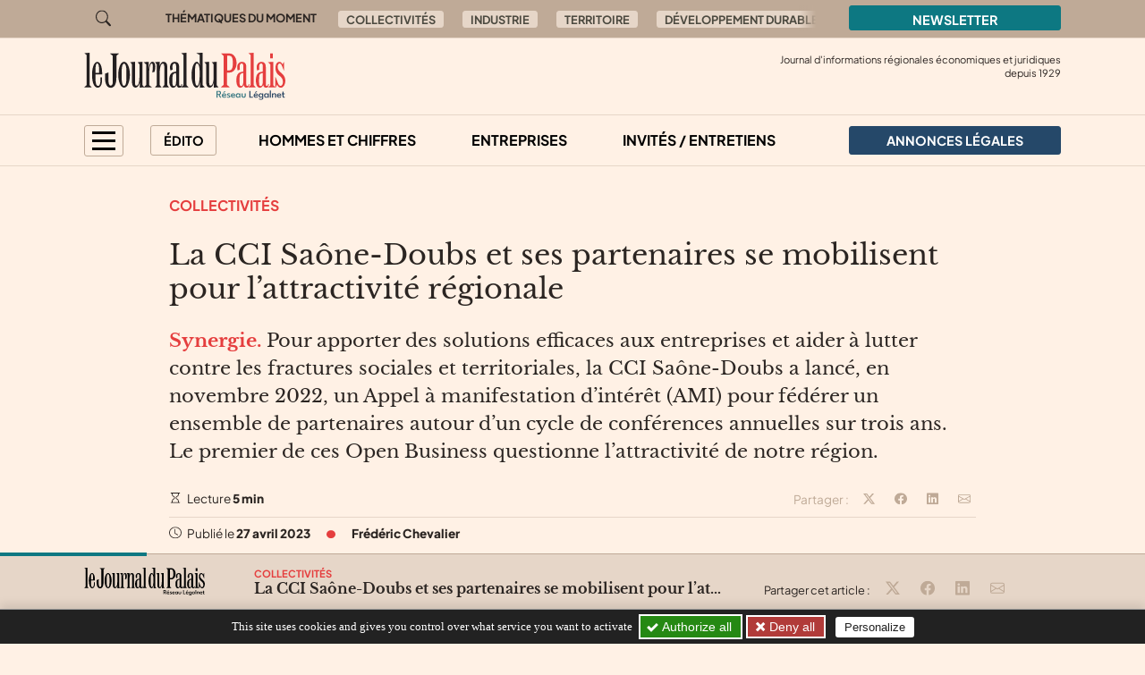

--- FILE ---
content_type: text/html; charset=utf-8
request_url: https://journal-du-palais.fr/au-sommaire/collectivites/la-cci-saone-doubs-et-ses-partenaires-se-mobilisent-pour-l-attractivite
body_size: 11673
content:

	
	
	
	
	

	
	
	


	
	
	<!doctype html>
	<html lang="fr">
	<head><base href="https://journal-du-palais.fr/">
<meta charset="utf-8">
<meta name="viewport" content="width=device-width, initial-scale=1, shrink-to-fit=no">
<link rel="preconnect" href="https://www.google-analytics.com" crossorigin="anonymous">
<link rel="dns-prefetch" href="https://www.google-analytics.com">
<link rel="preconnect" href="https://www.googletagmanager.com" crossorigin="anonymous">
<link rel="dns-prefetch" href="https://www.googletagmanager.com">
<link rel="preload" importance="low" as="font" type="font/woff2" href="/squelettes/css/fonts/plus-jakarta-sans-v3-latin-regular.woff2" crossorigin>
<link rel="preload" importance="low" as="font" type="font/woff2" href="/squelettes/css/fonts/libre-baskerville-v14-latin-regular.woff2" crossorigin>
<link rel="preload" href="squelettes/img/icons.svg" as="image">
		<title>La CCI Saône-Doubs se mobilisent pour l&#039;attractivité régionale</title>
<meta name="description" content="La CCI Sa&#244;ne-Doubs a lanc&#233;, un Appel &#224; manifestation d&#039;int&#233;r&#234;t pour f&#233;d&#233;rer un ensemble de partenaires autour d&#039;un cycle de conf&#233;rences annuelles sur trois ans." />
<link rel="canonical" href="https://journal-du-palais.fr/au-sommaire/collectivites/la-cci-saone-doubs-et-ses-partenaires-se-mobilisent-pour-l-attractivite">
<link rel='stylesheet' href='local/cache-css/51747a10adbe2493e1f991b3e8f4722f.css?1757577295' type='text/css' /><link rel="stylesheet" href="/privacy/tac/am/styles.css?v=1.0.73" type="text/css">
<script defer src="/privacy/tac/am/scripts.basic.js?v=1.0.73" id="js-tac"></script>
<script defer src="local/cache-js/jsdyn-javascript_tac_js-69448977.js?1757577295" id="js-tac-init"></script><script defer src='local/cache-js/5d448e46e84d28f1b85c0c9448666d5e.js?1757577290'></script>
<script defer type="text/javascript" id="tac-atinternet" src="local/cache-js/jsdyn-javascript_tac_atinternet_js-464cff95.js?1757577295"></script>
<script defer type="text/javascript" id="tac-gtag" src="local/cache-js/jsdyn-javascript_tac_gtag_js-b18bd9d6.js?1757577295"></script>
<script defer type="text/javascript" id="tac-gtm" src="local/cache-js/jsdyn-javascript_tac_gtm_js-1ff69ed5.js?1757577295"></script>
<script defer type="text/javascript" src="local/cache-js/bootstrap-custom.bundle-minify-699d.js?1759753031" id="js-bootstrap"></script>
<script defer type="text/javascript" src="local/cache-js/forumeco-minify-9a3f.js?1757577287" id="js-site"></script>
<script defer src="local/cache-js/instantpage-minify-cf8c.js?1757577287" type="module" importance="low"></script>
<link rel="apple-touch-icon" sizes="180x180" href="squelettes/sq_journaldupalais/img/favicons/apple-touch-icon.png?v=2">
<link rel="icon" type="image/png" sizes="32x32" href="squelettes/sq_journaldupalais/img/favicons/favicon-32x32.png?v=2">
<link rel="icon" type="image/png" sizes="16x16" href="squelettes/sq_journaldupalais/img/favicons/favicon-16x16.png?v=2">
<link rel="manifest" href="squelettes/sq_journaldupalais/img/favicons/site.webmanifest?v=2">
<link rel="mask-icon" href="squelettes/sq_journaldupalais/img/favicons/safari-pinned-tab.svg?v=2" color="#b01f23">
<link rel="shortcut icon" href="squelettes/sq_journaldupalais/img/favicons/favicon.ico?v=2">
<meta name="apple-mobile-web-app-title" content="Le Journal du Palais">
<meta name="application-name" content="Le Journal du Palais">
<meta name="msapplication-TileColor" content="#fff1e5">
<meta name="msapplication-config" content="squelettes/sq_journaldupalais/img/favicons/browserconfig.xml?v=2">
<meta name="theme-color" content="#fff1e5">
<link rel="alternate" type="application/rss+xml" title="Syndiquer tout le site" href="spip.php?page=backend">
<meta name="generator" content="SPIP">
<meta property="og:url" content="https://journal-du-palais.fr/au-sommaire/collectivites/la-cci-saone-doubs-et-ses-partenaires-se-mobilisent-pour-l-attractivite">
<meta property="og:type" content="article">
<meta property="og:site_name" content="Le Journal du Palais">
<meta property="og:title" content="La CCI Sa&#244;ne-Doubs et ses partenaires se mobilisent pour l&#039;attractivit&#233; r&#233;gionale">
<meta property="og:description" content="Synergie. Pour apporter des solutions efficaces aux entreprises et aider &#224; lutter contre les fractures sociales et territoriales, la CCI Sa&#244;ne-Doubs a lanc&#233;, en novembre 2022, un Appel &#224; manifestation d&#039;int&#233;r&#234;t (AMI) pour f&#233;d&#233;rer un ensemble de partenaires autour d&#039;un cycle de conf&#233;rences annuelles sur trois ans. Le premier de ces Open Business questionne l&#039;attractivit&#233; de notre r&#233;gion.">
<meta property="og:image" content="https://journal-du-palais.fr/local/cache-vignettes/L1200xH630/1556712f7f1e367c78d802e563d4e1-c2580.jpg?1753106440">
<meta property="og:locale" content="fr_FR">
<meta property="article:published_time" content="2023-04-27T07:10:00Z">
<meta property="article:modified_time" content="2023-04-27T07:31:11Z">
<meta name="twitter:card" content="summary_large_image">
<meta name="twitter:title" content="La CCI Sa&#244;ne-Doubs et ses partenaires se mobilisent pour l&#039;attractivit&#233; r&#233;gionale">
<meta name="twitter:image" content="https://journal-du-palais.fr/local/cache-gd2/01/24a348303eb2d7e3350046accdf1ac.jpg?1753106440">

		
	
<!--seo_insere--></head>

	

	<body class="en-chargement page-article  page-article-barre-lecture">

		<div class="filtre-menu"></div>
<header class="header" role="banner">
<div class="skip-links">
<a class="skip-link btn btn-dark btn-lg" href="/au-sommaire/collectivites/la-cci-saone-doubs-et-ses-partenaires-se-mobilisent-pour-l-attractivite#content">Aller au contenu</a>
<a class="skip-link btn btn-dark btn-lg" href="/au-sommaire/collectivites/la-cci-saone-doubs-et-ses-partenaires-se-mobilisent-pour-l-attractivite#navigation">Aller au menu</a>
<a class="skip-link btn btn-dark btn-lg" href="/au-sommaire/collectivites/la-cci-saone-doubs-et-ses-partenaires-se-mobilisent-pour-l-attractivite#footer">Aller au pied de page</a>
<a class="skip-link btn btn-dark btn-lg" href="/recherche">Aller à la recherche</a>
<a class="skip-link btn btn-dark btn-lg" href="/au-sommaire/collectivites/la-cci-saone-doubs-et-ses-partenaires-se-mobilisent-pour-l-attractivite#gestioncookies">Panneau de configuration RGPD</a>
</div>
<div class="sup-header">
<div class="container">
<div class="row justify-content-between">
<div class="col-auto header-recherche">
<a href="/recherche">
<svg class="bi" width="32" height="32" fill="currentColor" aria-hidden="true"><use xlink:href="squelettes/img/icons.svg#search"/></svg>
<span class="visually-hidden">Aller à la recherche</span>
</a>
</div>
<div class="col d-none d-lg-flex header-thematiques">
<span id="thematiques-moment">Thématiques&nbsp;du&nbsp;moment</span>
<ul class="list-inline" aria-labelledby="thematiques-moment">
	
	
		<li class="list-inline-item"><a href="tag/collectivites-272" class="btn btn-tag">Collectivités</a></li>
	
		<li class="list-inline-item"><a href="tag/industrie" class="btn btn-tag">Industrie</a></li>
	
		<li class="list-inline-item"><a href="tag/territoires" class="btn btn-tag">Territoire</a></li>
	
		<li class="list-inline-item"><a href="tag/developpement-durable" class="btn btn-tag">Développement durable</a></li>
	
		<li class="list-inline-item"><a href="tag/economie" class="btn btn-tag">Économie</a></li>
	
		<li class="list-inline-item"><a href="tag/innovation" class="btn btn-tag">Innovation</a></li>
	
</ul></div>
<div class="col-8 col-md-4 col-lg-3">
<a href="la-newsletter/" class="btn btn-primary w-100">
Newsletter
</a>
</div>
</div>
</div>
</div>
<div class="header-infos" id="header-infos">
<div class="container">
<div class="row">
<div class="col-12 col-xl-4">
<a href="https://journal-du-palais.fr/" class="logo-site">
<img src="squelettes/sq_journaldupalais/img/logo.svg" width="225" height="55" alt="Le Journal du Palais" class="img-fluid" loading="eager">
</a>
</div>
<div class="col-12 col-xl-8">
<span class="slogan">
Journal d'informations régionales économiques et juridiques<br> depuis
1929
</span>
</div>
</div>
</div>
</div>
<nav class="navbar navbar-expand" aria-label="Principale" id="navbar">
<div class="container">
<div id="navigation">
<ul class="navbar-nav">
<li class="nav-item dropdown dropdown-mega dropdown-mega-menu-principal">
<button class="nav-link btn btn-outline" id="dropdown-menu-principal" role="button" data-bs-toggle="dropdown" aria-haspopup="true" aria-expanded="false" aria-label="menu principal">
<span></span>
<span></span>
<span></span>
<span></span>
</button>
<div class="dropdown-menu" aria-labelledby="dropdown-menu-principal">
<div class="container">
<div class="row">
<div class="col-12 col-sm-6 col-md-5 col-lg-4">
<span class="intertitre" id="navigation-ausommaire">Au sommaire</span>
<ul class="navigation-rubriques" aria-labelledby="navigation-ausommaire">
<li><a href="au-sommaire/hommes-et-chiffres/">Hommes et chiffres</a></li>
<li><a href="au-sommaire/entreprises/">Entreprises</a></li>
<li><a href="au-sommaire/champagne-in-vino/">Champagne / In Vino</a></li>
<li><a href="au-sommaire/collectivites/">Collectivités</a></li>
<li><a href="au-sommaire/europe/">Europe</a></li>
<li><a href="au-sommaire/automobile/">Automobile</a></li>
<li><a href="au-sommaire/dossier-immobilier/">Dossier Immobilier</a></li>
<li><a href="au-sommaire/invites-entretiens/">Invités / Entretiens</a></li>
<li><a href="au-sommaire/sortir/">Sortir</a></li>
<li><a href="au-sommaire/politique/">Politique</a></li>
<li><a href="au-sommaire/informations-juridiques/">Informations Juridiques</a></li>
</ul>
</div>
<div class="col-12 mt-4 col-sm-6 mt-sm-0 col-md-7 col-lg-8 d-lg-flex flex-lg-column justify-content-lg-between">
<div>
<span class="intertitre">À la une</span>
<div class="row">
<div class="col-12 col-lg-6 col-xl-4">
<article class="article-mini  article-mini-image-logoarticle">
<picture>
<source srcset="local/cache-gd2/6e/9029ee10ed1274a9af85da22bd4603.webp?1764140408, local/cache-gd2/3c/dae57bc761345b24253ab0ab74d5a8.webp?1764140408 1.7x" type="image/webp" width="282" height="180">
<source srcset="local/cache-gd2/61/db3f8ef821df4498e1b5eb9ff6dc55.jpg?1764140407" type="image/jpeg" width="282" height="180">
<img src='local/cache-gd2/61/db3f8ef821df4498e1b5eb9ff6dc55.jpg?1764140407' alt='' width='282' height='180' class='img-fluid' fetchpriority='low' loading='lazy' />
</picture>
<div class="article-mini-contenu">
<a href="au-sommaire/champagne-in-vino/nouveaux-horizons-pour-le-vin-bourguignon" class="article-mini-titre">
<span class="tag-une" aria-hidden="true">UNE</span>
<span class="article-mini-titre-texte">Nouveaux horizons pour le vin bourguignon
</span>
</a>
</div>
</article></div>
<div class="col-12  d-none col-lg-6  d-lg-flex col-xl-4">
<article class="article-mini  article-mini-image-logoarticle">
<picture>
<source srcset="local/cache-gd2/92/1bf74c0f4855243571cbb406202879.webp?1764069685, local/cache-gd2/3a/f321083b7d08729fd414670fb969e2.webp?1764069685 1.7x" type="image/webp" width="282" height="180">
<source srcset="local/cache-gd2/4e/5f56d4bd912731140db962b0b90008.jpg?1764069685" type="image/jpeg" width="282" height="180">
<img src='local/cache-gd2/4e/5f56d4bd912731140db962b0b90008.jpg?1764069685' alt='' width='282' height='180' class='img-fluid' fetchpriority='low' loading='lazy' />
</picture>
<div class="article-mini-contenu">
<a href="au-sommaire/champagne-in-vino/la-saone-et-loire-a-fait-du-developpement" class="article-mini-titre">
<span class="tag-une" aria-hidden="true">UNE</span>
<span class="article-mini-titre-texte">La Saône-et-Loire a fait du développement...
</span>
</a>
</div>
</article></div>
<div class="col-12  d-none col-lg-6  d-lg-none col-xl-4  d-xl-flex">
<article class="article-mini  article-mini-image-logoarticle">
<picture>
<source srcset="local/cache-gd2/89/0b96483da0f88d2e98f6761f39078a.webp?1764058479, local/cache-gd2/f7/0591f0bdd0284e6725c23ec92cb93c.webp?1764058479 1.7x" type="image/webp" width="282" height="180">
<source srcset="local/cache-gd2/0e/038771bd2829d07d7e5a5954fa887a.jpg?1764058479" type="image/jpeg" width="282" height="180">
<img src='local/cache-gd2/0e/038771bd2829d07d7e5a5954fa887a.jpg?1764058479' alt='' width='282' height='180' class='img-fluid' fetchpriority='low' loading='lazy' />
</picture>
<div class="article-mini-contenu">
<a href="au-sommaire/champagne-in-vino/une-vente-des-vins-au-top-dans-un-marche-inquiet" class="article-mini-titre">
<span class="tag-une" aria-hidden="true">UNE</span>
<span class="article-mini-titre-texte">Une vente des vins au top, dans un marché inquiet
</span>
</a>
</div>
</article></div>
</div>
</div>
<div>
<span class="intertitre mb-4">Vite lu</span>
<div class="navigation-breves">
<div class="container">
<div class="row">
<div class="col-12 col-lg-6 col-xl-4">
<a href="vite-lu/#breve4121" class="breve-mini">
	
		<div class="breve-mini-titre">Les groupes Total Energies et Veolia partenaires.
</div>
		<div class="breve-mini-publie">
			<svg class="bi bi-va bi-mr" fill="currentColor" aria-hidden="true"><use xlink:href="squelettes/img/icons.svg#clock"/></svg> 24 novembre 2025 à 07h30
		</div>
	</a></div>
<div class="col-12  d-none col-lg-6  d-lg-flex col-xl-4">
<a href="vite-lu/#breve4120" class="breve-mini">
	
		<div class="breve-mini-titre">Décès de Jean-François Humbert&nbsp;: le président de région réagit.
</div>
		<div class="breve-mini-publie">
			<svg class="bi bi-va bi-mr" fill="currentColor" aria-hidden="true"><use xlink:href="squelettes/img/icons.svg#clock"/></svg> 21 novembre 2025 à 14h00
		</div>
	</a></div>
<div class="col-12  d-none col-lg-6  d-lg-none col-xl-4  d-xl-flex">
<a href="vite-lu/#breve4110" class="breve-mini">
	
		<div class="breve-mini-titre">Le chantier des passerelles Rive-Droite commence dès cet automne
</div>
		<div class="breve-mini-publie">
			<svg class="bi bi-va bi-mr" fill="currentColor" aria-hidden="true"><use xlink:href="squelettes/img/icons.svg#clock"/></svg> 21 novembre 2025 à 10h04
		</div>
	</a></div>
</div>
</div>
</div>
</div>
</div>
</div>
</div>
</div>
</li>
<li class="nav-item dropdown dropdown-mega dropdown-mega-editos">
<button class="nav-link btn btn-outline" id="dropdown-editos" role="button" data-bs-toggle="dropdown" aria-haspopup="true" aria-expanded="false">
Édito
</button>
<div class="dropdown-menu" aria-labelledby="dropdown26">
<div class="container">
<div class="row">
<div class="col-12 col-lg-4 d-lg-flex flex-lg-column justify-content-lg-between">
<span class="intertitre mb-4">Humeurs</span>
<article class="humeur-mini  humeur-mini-image-logoarticle">
<div class="humeur-mini-entete">
<picture>
<source srcset="local/cache-gd2/bf/0296dfb04c4920fe57e216a9824f27.webp?1763458230, local/cache-gd2/6c/9e7a56f446fa6756647ff420d99eef.webp?1763458230 1.7x" type="image/webp" width="70" height="70">
<source srcset="local/cache-gd2/2f/404ad08a9ba3568490f25d8ed985f9.jpg?1763458230" type="image/jpeg" width="70" height="70">
<img src='local/cache-gd2/2f/404ad08a9ba3568490f25d8ed985f9.jpg?1763458230' alt='Y&#039;a pas &#224; dire, Donald Trump est unique. Alors...' width='70' height='70' class='img-fluid' fetchpriority='auto' loading='' />
</picture>
<div>
<span class="humeur-mini-rubrique">Humeur</span>
<span class="humeur-mini-auteur">
Emmanuelle de Jesus
</span>
</div>
</div>
<span><a href="edito/humeur/y-a-pas-a-dire-donald-trump-est-unique-alors" class="humeur-mini-titre">Y’a pas à dire, Donald Trump est unique. Alors...
</a> </span>
</article><hr>
<article class="humeur-mini  humeur-mini-image-logoarticle">
<div class="humeur-mini-entete">
<picture>
<source srcset="local/cache-gd2/bf/c8589da0ef0545bd066deddea4d7c7.webp?1762779605, local/cache-gd2/01/f74fa061572cea595d0c2f4db44c93.webp?1762779605 1.7x" type="image/webp" width="70" height="70">
<source srcset="local/cache-gd2/3b/4a8bc4d999cb3d268f0246d409036e.jpg?1762779605" type="image/jpeg" width="70" height="70">
<img src='local/cache-gd2/3b/4a8bc4d999cb3d268f0246d409036e.jpg?1762779605' alt='Poup&#233;es de Shein' width='70' height='70' class='img-fluid' fetchpriority='auto' loading='' />
</picture>
<div>
<span class="humeur-mini-rubrique">Humeur</span>
<span class="humeur-mini-auteur">
Emmanuelle de Jesus
</span>
</div>
</div>
<span><a href="edito/humeur/poupees-de-shein" class="humeur-mini-titre">Poupées de Shein
</a> </span>
</article></div>
<div class="col-12 mt-5 col-lg-4 mt-lg-0 d-lg-flex flex-lg-column justify-content-lg-between">
<span class="intertitre mb-4">Opinions</span>
<article class="article-mini">
<div class="article-mini-contenu">
<span>
<a href="edito/opinions/solidarite-menacee-au-cd-21" class="article-mini-titre">
<span class="article-mini-titre-texte">Solidarité menacée au CD 21
</span>
</a>
</span>
<span class="article-mini-publie">
<svg class="bi bi-va bi-mr" fill="currentColor" aria-hidden="true"><use xlink:href="squelettes/img/icons.svg#clock"/></svg> Publié le 18 novembre 2025 
</span>
</div>
</article><hr>
<article class="article-mini">
<div class="article-mini-contenu">
<span>
<a href="edito/opinions/il-faut-preserver-les-missions-locales" class="article-mini-titre">
<span class="article-mini-titre-texte">Il faut préserver les missions locales
</span>
</a>
</span>
<span class="article-mini-publie">
<svg class="bi bi-va bi-mr" fill="currentColor" aria-hidden="true"><use xlink:href="squelettes/img/icons.svg#clock"/></svg> Publié le 10 novembre 2025 
</span>
</div>
</article></div>
<div class="col-12 mt-4 col-lg-4 mt-lg-0">
<article class="liendessin">
<span class="intertitre mb-5">Le dessin du jour</span>
<a href="edito/Faro/le-regard-de-faro-12983">	
<picture>
<source srcset="local/cache-gd2/98/9acad03901bdded801b64e57c37ca9.webp?1764145153, local/cache-gd2/98/9acad03901bdded801b64e57c37ca9.webp?1764145153 1.5x" type="image/webp">
<img
src="local/cache-gd2/e0/43ad27ae3d5c83dae068861ba00f00.png?1764145152" class='img-fluid liendessin-dessin' width='282' height='220' alt='Le regard de Faro du 26 novembre 2025' loading='lazy' />
</picture>
<img src="squelettes/img/faro.svg" class="liendessin-signature" alt="Faro" loading="lazy">
</a>
</article>
</div>
</div>
</div>
</div>
</li>
<li class="nav-item d-none d-lg-block">
<a href="au-sommaire/hommes-et-chiffres/" class="nav-link">Hommes et chiffres</a>
</li>
<li class="nav-item d-none d-lg-block">
<a href="au-sommaire/entreprises/" class="nav-link">Entreprises</a>
</li>
<li class="nav-item d-none d-lg-block">
<a href="au-sommaire/invites-entretiens/" class="nav-link">Invités / Entretiens</a>
</li>
<li class="nav-item nav-item-al">
<a href="annonces-legales/" class="nav-link btn btn-secondary btn-annonces-legales">
<img src="squelettes/img/mariane.svg" alt="Annonces légales" width="30" height="21"><span>Annonces légales</span>
</a>
</li>
</ul>
</div>
</div>
</nav>
</header>

		
		
		


		
		
		


		
		
		


		
		
		


		
		
		


		

		
			<div class="container">
	<div class="row">
		
		<main class="col col-lg-10 offset-lg-1 article article-normal">

			<div class="article-header">

				
					<a href="au-sommaire/collectivites/" class="rubrique-lien rubrique-courante">Collectivités</a>
				

				<h1>La CCI Saône-Doubs et ses partenaires se mobilisent pour l&#8217;attractivité régionale
</h1>

				<div class="chapo"><p><strong>Synergie.</strong> Pour apporter des solutions efficaces aux entreprises et aider à lutter contre les fractures sociales et territoriales, la CCI Saône-Doubs a lancé, en novembre 2022, un Appel à manifestation d’intérêt (AMI) pour fédérer un ensemble de partenaires autour d’un cycle de conférences annuelles sur trois ans. Le premier de ces Open Business questionne l&#8217;attractivité de notre région.</p></div>

				<div class="article-outils d-flex justify-content-between">
<div>
<svg class="bi bi-va" fill="currentColor" aria-hidden="true"><use xlink:href="squelettes/img/icons.svg#hourglass"/></svg> Lecture <strong>5 min</strong>
</div>
<div class="d-print-none outils-partage">
<ul class="d-none d-lg-inline-block list-inline">
<li class="list-inline-item">
<span class="partage-titre" aria-hidden="true">
Partager :
</span>
</li>
<li class="list-inline-item">
<button type="button" class="sharer tooltip-title" data-sharer="twitter" data-bs-title="Partager cet article sur Twitter" aria-label="Partager cet article sur X (Twitter)" data-title="La CCI Sa&#244;ne-Doubs et ses partenaires se mobilisent pour l&#039;attractivit&#233; r&#233;gionale" data-url="https://journal-du-palais.fr/au-sommaire/collectivites/la-cci-saone-doubs-et-ses-partenaires-se-mobilisent-pour-l-attractivite">
<svg class="bi bi-va" fill="currentColor" aria-hidden="true"><use xlink:href="squelettes/img/icons.svg#twitter-x"/></svg>
</button>
</li>
<li class="list-inline-item">
<button type="button" class="sharer tooltip-title" data-sharer="facebook" data-bs-title="Partager cet article sur Facebook" aria-label="Partager cet article sur Facebook" data-url="https://journal-du-palais.fr/au-sommaire/collectivites/la-cci-saone-doubs-et-ses-partenaires-se-mobilisent-pour-l-attractivite">
<svg class="bi bi-va" fill="currentColor" aria-hidden="true"><use xlink:href="squelettes/img/icons.svg#facebook"/></svg>
</button>
</li>
<li class="list-inline-item">
<button type="button" class="sharer tooltip-title" data-sharer="linkedin" data-bs-title="Partager cet article sur Linkedin" aria-label="Partager cet article sur Linkedin" data-url="https://journal-du-palais.fr/au-sommaire/collectivites/la-cci-saone-doubs-et-ses-partenaires-se-mobilisent-pour-l-attractivite">
<svg class="bi bi-va" fill="currentColor" aria-hidden="true"><use xlink:href="squelettes/img/icons.svg#linkedin"/></svg>
</button>
</li>
<li class="list-inline-item">
<button type="button" class="sharer tooltip-title" data-sharer="email" data-bs-title="Partager cet article par email" aria-label="Partager cet article par email" data-title="Article du site « Le Journal du Palais »" data-url="https://journal-du-palais.fr/au-sommaire/collectivites/la-cci-saone-doubs-et-ses-partenaires-se-mobilisent-pour-l-attractivite" data-subject="La CCI Sa&#244;ne-Doubs et ses partenaires se mobilisent pour l&#039;attractivit&#233; r&#233;gionale" data-to="votre@destinataire.com">
<svg class="bi bi-va" fill="currentColor" aria-hidden="true"><use xlink:href="squelettes/img/icons.svg#envelope"/></svg>
</button>
</li>
</ul>
</div>
</div>				<div class="article-infos">
<ul class="list-inline">
<li class="list-inline-item">
<svg class="bi bi-va" fill="currentColor" aria-hidden="true"><use xlink:href="squelettes/img/icons.svg#clock"/></svg>  Publié le <time datetime="2023-04-27T07:10:00Z">27 avril 2023</time>
</li>
<li class="list-inline-item d-none d-md-inline info-separateur"><svg class="bi bi-va" fill="currentColor" aria-hidden="true"><use xlink:href="squelettes/img/icons.svg#circle-fill"/></svg></li>
<li class="list-inline-item d-block mt-2 d-md-inline mt-md-0 info-auteur">
<svg class="bi bi-va d-inline-block d-md-none" fill="currentColor" aria-hidden="true"><use xlink:href="squelettes/img/icons.svg#person-circle"/></svg>
<span>Frédéric Chevalier</span>
</li>
</ul>
</div>
			</div>



			
			 

				<div class="texte"><span class="img-spip-container">
<figure  role="group" class="img-spip img-spip-center" aria-label="(Cr&#233;dit : JDP) ">
<picture>
<source   media="(max-width: 575px)" srcset="local/cache-gd2/6e/8ca3fd51f1fbfaf4141778616912b6.webp?1740496275 1.7x" type="image/webp" width="527" height="351">
<source srcset="local/cache-gd2/2b/627bc222916be869c7255fa5bb5ccc.webp?1740496275, local/cache-gd2/f0/3c9221dd4a43547d7e28b5155a332a.webp?1740496275 1.7x" type="image/webp" width="1052" height="701">
<source srcset="local/cache-gd2/26/fe2e6c409121f786204d2549a9225c.jpg?1740496274" type="image/jpeg" width="1052" height="701">
<img src='local/cache-gd2/26/fe2e6c409121f786204d2549a9225c.jpg?1740496274' alt='Photo de la conf&#233;rence annuelle' width='1052' height='701' fetchpriority='low' loading='lazy' />
</picture>
<figcaption class="img-spip-legende-description">
<span class="img-spip-legende-description">(Crédit&nbsp;: JDP)
</span></figcaption>
</figure>
</span>
<p>Jeudi 27 avril est la date du premier acte d’un cycle de conférences baptisée <i>&#171;&nbsp;Open Business&nbsp;&#187;</i> initié par <a href="https://www.saone-doubs.cci.fr/" class="spip_out" rel="external">la CCI Saône-Doubs</a> en vue d’amorcer une réflexion qui rassemblerait les décideurs politiques ainsi que les acteurs socio-économiques afin de susciter des échanges, initier des pistes innovantes de développement économique et favoriser le partage de bonnes pratiques.</p>
<p>Se déroulant à la Maison de l’économie de Besançon, ce premier volet s’intéresse à l’attractivité de la Bourgogne Franche-Comté et part du constat, que sauf dans le Doubs et la Côte d’Or, en zone urbaine et milieu rural, notre région se dépeuple.</p>
<p><i>&#171;&nbsp;En Bourgogne Franche-Comté le vieillissement de la population conduit à un nombre de décès supérieur à celui des naissances&nbsp;&#187;</i>, précise Jean-Luc Quivogne, président de la CCI Saône-Doubs.</p>
<p><i>&#171;&nbsp;De plus, le solde migratoire est également déficitaire depuis une dizaine d’années. Si la France métropolitaine continue de s’accroître démographiquement (+1,2 million entre 2014 et 2020), la Bourgogne Franche-Comté a perdu près de 19.000 habitants en six ans. La situation revêt un aspect paradoxal. L’attractivité économique régionale n’est pas à remettre en question.</p>
<aside class="rebond">
	<span class="rebond-titre">
		<svg class="bi bi-va" fill="currentColor" aria-hidden="true"><use xlink:href="squelettes/img/icons.svg#arrow-right-short"/></svg>
		À lire aussi
	</span>
	<a href="au-sommaire/collectivites/l-apec-ouvre-une-agence-a-sochaux">L&#8217;Apec ouvre une agence à Sochaux</a>
</aside>
<p>Notre région est la sixième de France en termes d’accueil d’investissements directs étrangers en 2021, et enregistre une hausse de 29&nbsp;% des projets d’entreprises étrangères entre 2020 et 2021. À contrario force est de constater que ne s’opère pas de concordance avec l’attractivité démographique et résidentielle. Faut-il alors émettre l’hypothèse d’un lien de causalité, sous forme d’un rapport inversée, entre le vieillissement de notre population, sa diminution et le taux de croissance insuffisant de notre économie qui par ailleurs souffre toujours d’un déficit d’activités à haute valeur ajoutée qui rend difficile l’attraction de nouveaux talents&nbsp;? Je n’ai pas la réponse&nbsp;&#187;</i></p>
<p>Face à ces interrogations, l’organisation de ce événement ambitionne d’être un apporteur de solutions concrètes et opérationnelles, ainsi qu’une colonne vertébrale sur laquelle s’appuyer pour définir une approche commune entre acteurs politiques, institutionnels, privés et du monde de la santé, de l’éducation, de la culture et du sport. <i>&#171;&nbsp;Il est urgent de susciter une prise de conscience et de mobiliser autour de cet enjeu&nbsp;&#187;</i>, ajoute le président de la CCI Saône-Doubs.</p>
<h2 class="spip">Agir urgemment et ensemble</h2>
<p><i>&#171;&nbsp;Cet Open Business, pourrait-être l’occasion de dresser un état des lieux sans complaisance, de cerner les forces et les faiblesses de l’attractivité de nos territoires, détecter les actions innovantes et les entreprises qui agissent déjà pour conserver leurs talents et mieux encore attirer des forces nouvelles venues de l’extérieur.</p>
<p>Par contre, si le partage d’expérience et la recherche de synergies sont objectivés, l’erreur serait de s’enfermer dans une unification simpliste d’une marque globale Bourgogne Franche-Comté, sans prendre en considération les différenciations de certains bassins économiques et géographiques. Bien au contraire, c’est sur ces diversités d’histoires et de traditions constituant autant d’atouts culturels et de grande richesse, que nous pourrons construire une attractivité propre à la Bourgogne-Franche-Comté et à sa qualité de vivre&nbsp;&#187;</i>, défend Pierre Lacanal de la CCI Saône-Doubs en charge de l’organisation des Open Business.</p>
<aside class="encart">
	<h5 class="encart-titre">Le programme</h5>
	<div class="encart-texte">
		<p><strong>Un &#171;&nbsp;grand débat&nbsp;&#187; 17h45 à 19 heures</strong></p>
<p>Animé par Bruno Jeudy, Journaliste à BFM et RTL, éditorialiste politique et géographe de formation. Grand débat en présence des responsables politiques, institutionnels et économiques ainsi que des représentants et professionnels de tous horizons et ancrages territoriaux.</p>
<p><strong>Une conférence 19h30 à 20h45</strong></p>
<p>Animée par Pierre Sabatier, économiste des territoires, prospectiviste, entrepreneur, administrateur du Cercle Turgot.</p>
<p>Sa conviction&nbsp;: l’avenir appartient aux territoires et aux petites entités connectées si on leur donne les moyens, au regard de nos enjeux économiques, sociétaux et environnementaux. La conférence sera prolongée par un échange entre Pierre Sabatier, Bruno Jeudy et l’auditoire. Enfin, un cocktail permettra de poursuivre en mode convivial les échanges avec les intervenants.</p>
<p><strong>Principaux partenaires des Open Business&nbsp;:</strong> la région BFC, Grand Besançon Métropole, la Banque des territoires, Harmonie Mutuelle, la Caisse d&#8217;épargne, le CIC Est, l&#8217;UIMM, la Poste.</p>
	</div>
	
</aside></div>

				
				 
					
				
			

			 

				
				

				
			


		</main>

	</div>
</div>

<aside aria-labelledby="poursuivre-lecture">
	<section class="navigation-article d-print-none">
		<div class="container">
			<div class="row">
				<div class="col-12 col-md-6 col-xl-4 offset-xl-2 poursuivre-meme-theme">
					<nav aria-labelledby="meme-theme">
						<h2>Sur le même thème</h2>
						<ul class="list-inline">
						
							<li class="list-inline-item"><a href="au-sommaire/collectivites/" class="btn btn-tag">Collectivités</a></li>
						
						
							<li class="list-inline-item"><a href="tag/doubs" class="btn btn-tag">Doubs</a></li>
						
						
							<li class="list-inline-item"><a href="tag/economie" class="btn btn-tag">Économie</a></li>
						
							<li class="list-inline-item"><a href="tag/emploi" class="btn btn-tag">Emploi</a></li>
						
							<li class="list-inline-item"><a href="tag/territoires" class="btn btn-tag">Territoire</a></li>
						
						</ul>
					</nav>
				</div>
				<div class="col-12 col-md-6 col-xl-4">
					<h2>Publié récemment</h2>
					
					<article class="article-mini  article-mini-image-logoarticle">
<picture>
<source srcset="local/cache-gd2/c0/79a57ce431c00b3451433a624d080a.webp?1763981290, local/cache-gd2/5d/96e06421d9fab110ec6a847c2476e9.webp?1763981291 1.7x" type="image/webp" width="1912" height="878">
<img src='local/cache-gd2/c0/79a57ce431c00b3451433a624d080a.webp?1763981290' alt='' width='1912' height='878' class='img-fluid' fetchpriority='low' loading='lazy' />
</picture>
<div class="article-mini-contenu">
<h3>
<a href="au-sommaire/collectivites/l-avenir-se-dessine-en-bourgogne-franche-comte" class="article-mini-titre">
<span class="tag-une" aria-hidden="true">UNE</span>
<span class="article-mini-titre-texte">L’avenir se dessine en Bourgogne-Franche-Comté&nbsp;!
</span>
</a>
</h3>
<span class="article-mini-publie">
<svg class="bi bi-va bi-mr" fill="currentColor" aria-hidden="true"><use xlink:href="squelettes/img/icons.svg#clock"/></svg> Publié le 24 novembre 2025 
</span>
</div>
</article>					
				</div>
			</div>
		</div>
	</section>

	
	
	<section class="poursuivre-lecture-article d-print-none">
		<div class="container">
			<div class="row">
				<div class="col">
					<nav aria-labelledby="poursuivre-lecture">
						<h2 class="intertitre" id="poursuivre-lecture">Poursuivre la lecture</h2>
						<div class="row">
							
							<div class="col-12 col-sm-6 col-lg-3">
								<article class="article-mini  article-mini-image-logoarticle">
<picture>
<source srcset="local/cache-gd2/dd/e9d4f6948301a1f0e3222087402bf8.webp?1763710205, local/cache-gd2/f2/169f101a832e32ceee62ccd14e101e.webp?1763710205 1.7x" type="image/webp" width="282" height="180">
<source srcset="local/cache-gd2/8a/55fac95858ecbbaf6240547a83db2a.jpg?1763710204" type="image/jpeg" width="282" height="180">
<img src='local/cache-gd2/8a/55fac95858ecbbaf6240547a83db2a.jpg?1763710204' alt='' width='282' height='180' class='img-fluid' fetchpriority='low' loading='lazy' />
</picture>
<div class="article-mini-contenu">
<h3>
<a href="au-sommaire/collectivites/orientations-budgetaires-sous-fortes-contraintes" class="article-mini-titre">
<span class="tag-une" aria-hidden="true">UNE</span>
<span class="article-mini-titre-texte">Orientations budgétaires sous fortes contraintes
</span>
</a>
</h3>
<span class="article-mini-chapo"><strong>Région BFC.</strong> Vendredi 14 novembre en assemblée plénière le conseil région de BFC a présenté ses orientations budgétaires 2026, dans &#171;&nbsp;un contexte politique national bardé d’incertitudes&nbsp;&#187;, selon Jérôme Durain, président de la région BFC.</span>
</div>
</article>							</div>
							
							<div class="col-12 col-sm-6 col-lg-3">
								<article class="article-mini  article-mini-image-logoarticle">
<picture>
<source srcset="local/cache-gd2/20/4f4535ab0ded03c3edb9a3a7bf227a.webp?1763560819, local/cache-gd2/29/913a4d607ff9ab75d96db5b9afeab1.webp?1763560819 1.7x" type="image/webp" width="282" height="180">
<source srcset="local/cache-gd2/74/c3009507c737890c333c907ee0fa0e.jpg?1763560819" type="image/jpeg" width="282" height="180">
<img src='local/cache-gd2/74/c3009507c737890c333c907ee0fa0e.jpg?1763560819' alt='' width='282' height='180' class='img-fluid' fetchpriority='low' loading='lazy' />
</picture>
<div class="article-mini-contenu">
<h3>
<a href="au-sommaire/collectivites/debat-citoyen-sur-les-conduites-addictives" class="article-mini-titre">
<span class="tag-une" aria-hidden="true">UNE</span>
<span class="article-mini-titre-texte">Débat citoyen sur les conduites addictives
</span>
</a>
</h3>
<span class="article-mini-chapo"><strong>Région BFC.</strong> Le mercredi 12 novembre, à Besançon, Jérôme Durain, président de Région, a inauguré les &#171;&nbsp;Rendez-vous de Castan&nbsp;&#187;, un temps d’information, de réflexion et de débat qui sera désormais régulier. Premier sujet abordé&nbsp;: les conduites addictives.</span>
</div>
</article>							</div>
							
							<div class="col-12 col-sm-6 col-lg-3">
								<article class="article-mini  article-mini-image-logoarticle">
<picture>
<source srcset="local/cache-gd2/c8/8e2cc6e433ae0355cc031f06e47bb9.webp?1763535600, local/cache-gd2/f4/5e497cbe57515759b773a9740005cf.webp?1763535600 1.7x" type="image/webp" width="282" height="180">
<source srcset="local/cache-gd2/fc/ec9a3e75ad6a5f67fec91bea9ead29.jpg?1763535600" type="image/jpeg" width="282" height="180">
<img src='local/cache-gd2/fc/ec9a3e75ad6a5f67fec91bea9ead29.jpg?1763535600' alt='' width='282' height='180' class='img-fluid' fetchpriority='low' loading='lazy' />
</picture>
<div class="article-mini-contenu">
<h3>
<a href="au-sommaire/collectivites/l-yonne-reve-d-une-plateforme-commune-des-secours" class="article-mini-titre">
<span class="tag-une" aria-hidden="true">UNE</span>
<span class="article-mini-titre-texte">L’Yonne rêve d’une plateforme commune des secours
</span>
</a>
</h3>
<span class="article-mini-chapo"><strong>Yonne. </strong> Le 30 septembre, un comité de pilotage élargi s’est réuni à Auxerre afin de lancer les travaux nécessaires à l’émergence d’un centre de traitement et de régulation des appels (CTRA). Un outil mutualisé et interconnecté qui rapprocherait &#171;&nbsp;physiquement et techniquement&nbsp;&#187; les services d’urgence du 15 et du 18.</span>
</div>
</article>							</div>
							
							<div class="col-12 col-sm-6 col-lg-3">
								<article class="article-mini  article-mini-image-logoarticle">
<picture>
<source srcset="local/cache-gd2/d7/2ec266620b2db939de03f727affa7e.webp?1763368056, local/cache-gd2/0d/a8d968f545cffbdcf5fc9434999b53.webp?1763368056 1.7x" type="image/webp" width="282" height="180">
<source srcset="local/cache-gd2/bd/7fe80dd719f31b529cc7f4cfda5a85.jpg?1763368056" type="image/jpeg" width="282" height="180">
<img src='local/cache-gd2/bd/7fe80dd719f31b529cc7f4cfda5a85.jpg?1763368056' alt='' width='282' height='180' class='img-fluid' fetchpriority='low' loading='lazy' />
</picture>
<div class="article-mini-contenu">
<h3>
<a href="au-sommaire/collectivites/depuis-cet-ete-la-region-bfc-est-la-troisieme" class="article-mini-titre">
<span class="tag-une" aria-hidden="true">UNE</span>
<span class="article-mini-titre-texte">Oncologie&nbsp;: le CGFL héberge le 3e Tep scan corps entier de France
</span>
</a>
</h3>
<span class="article-mini-chapo"><strong>Côte-d’Or. </strong> L’appareil, conçu par Siemens, divise le temps d’examen et la quantité de traceur administrée au patient, avec une sensibilité très supérieure au TEP Scan actuels. Pour les patients, c’est un parcours de soins amélioré. Pour les équipes, un outil diagnostique et thérapeutique incomparable qui ouvre également des voies de recherche dans la lutte contre les cancers.</span>
</div>
</article>							</div>
							
						</div>
					</nav>
				</div>
			</div>
		</div>
	</section>
	

</aside>
<div class="barre-lecture" aria-hidden="true">
		<div id="progression"></div>
		<div class="container h-100">
			<div class="row align-items-stretch h-100">
				<div class="col-4 col-md-2 d-flex align-items-center barre-lecture-col">
					<a href="https://journal-du-palais.fr/" tabindex="-1">
						<img src="squelettes/sq_journaldupalais/img/logo.svg" width="135" height="33" alt="Le Journal du Palais" class="img-fluid barre-lecture-logo">
					</a>
				</div>
				<div class="col-8 col-md-6 d-flex align-items-center barre-lecture-col">
					<div class="barre-lecture-article d-flex align-items-center">
						<div>
							
							<a href="au-sommaire/collectivites/" class="barre-lecture-rubrique" tabindex="-1">
								Collectivités
							</a>
							
							<span>La CCI Saône-Doubs et ses partenaires se mobilisent pour l&#8217;attractivité régionale
</span>
						</div>
					</div>
				</div>
				<div class="d-none d-md-flex col-md-4 align-items-end barre-lecture-col article-outils barre-lecture-partage">
					<ul class="list-inline">
						<li class="list-inline-item d-block d-xl-inline-block">
							<span class="partage-titre" aria-hidden="true">
								Partager cet article :
							</span>
						</li>
						<li class="list-inline-item">
							<button type="button" tabindex="-1" class="sharer tooltip-title" data-sharer="twitter" data-bs-title="Partager cet article sur X (Twitter)" aria-label="Partager cet article sur X (Twitter)" data-title="La CCI Sa&#244;ne-Doubs et ses partenaires se mobilisent pour l&#039;attractivit&#233; r&#233;gionale" data-url="https://journal-du-palais.fr/au-sommaire/collectivites/la-cci-saone-doubs-et-ses-partenaires-se-mobilisent-pour-l-attractivite">
								<svg class="bi bi-va" fill="currentColor" aria-hidden="true"><use xlink:href="squelettes/img/icons.svg#twitter-x"/></svg>
							</button>
						</li>
						<li class="list-inline-item">
							<button type="button" tabindex="-1" class="sharer tooltip-title" data-sharer="facebook" data-bs-title="Partager cet article sur Facebook" aria-label="Partager cet article sur Facebook" data-url="https://journal-du-palais.fr/au-sommaire/collectivites/la-cci-saone-doubs-et-ses-partenaires-se-mobilisent-pour-l-attractivite">
								<svg class="bi bi-va" fill="currentColor" aria-hidden="true"><use xlink:href="squelettes/img/icons.svg#facebook"/></svg>
							</button>
						</li>
						<li class="list-inline-item">
							<button type="button" tabindex="-1" class="sharer tooltip-title" data-sharer="linkedin" data-bs-title="Partager cet article sur Linkedin" aria-label="Partager cet article sur Linkedin" data-url="https://journal-du-palais.fr/au-sommaire/collectivites/la-cci-saone-doubs-et-ses-partenaires-se-mobilisent-pour-l-attractivite">
								<svg class="bi bi-va" fill="currentColor" aria-hidden="true"><use xlink:href="squelettes/img/icons.svg#linkedin"/></svg>
							</button>
						</li>
						<li class="list-inline-item">
							<button type="button" tabindex="-1" class="sharer tooltip-title" data-sharer="email" data-bs-title="Partager cet article par email" aria-label="Partager cet article par email" data-title="Article du site « Le Journal du Palais »" data-url="https://journal-du-palais.fr/au-sommaire/collectivites/la-cci-saone-doubs-et-ses-partenaires-se-mobilisent-pour-l-attractivite" data-subject="La CCI Sa&#244;ne-Doubs et ses partenaires se mobilisent pour l&#039;attractivit&#233; r&#233;gionale" data-to="votre@destinataire.com">
								<svg class="bi bi-va" fill="currentColor" aria-hidden="true"><use xlink:href="squelettes/img/icons.svg#envelope"/></svg>
							</button>
						</li>
					</ul>
				</div>
			</div>
		</div>
	</div>		


		<footer id="footer" class="footer" role="contentinfo">
	<h2 class="visually-hidden">Bas de page</h2>
	<div class="container">
		<div class="row pt-5 d-md-flex align-items-stretch">
			<div class="col-12 mb-3 col-sm-6 col-lg-4 mb-lg-0 d-flex">
				<article class="footer-bloc">
					<div>
						<h3>L'actualité juridique et économique locale en un coup d'œil</h3>
						<p>Curieux, acteur de la vie locale, ne manquez pas l'information du jour qu'il faut retenir.</p>
					</div>
					<div>
						
						
						
						 
							<a href="la-newsletter/" class="btn btn-primary">
						
							Newsletter
						</a>
					</div>
				</article>
			</div>
			<div class="col-12 mb-3 col-sm-6 col-lg-4 mb-lg-0 d-flex">
				
				<article class="footer-bloc footer-bloc-annonceslegales">
					<div>
						<h3><svg class="bi bi-va" fill="currentColor" aria-hidden="true"><use xlink:href="squelettes/img/icons.svg#cocarde"/></svg>Insertions judiciaires et légales</h3>
						<p>
							
							
							 
								Consultez les <strong>annonces légales</strong> relatives à la vie et aux statuts des entreprises, des sociétés et des fonds de commerce pour La Côte-d'or, l'Yonne, la Saône-et-Loire et le Doubs.
							
						</p>
					</div>
					<div>
						<a href="annonces-legales/" class="btn btn-secondary">Annonces légales</a>
					</div>
				</article>
				
			</div>
			<div class="col-12 mb-3 col-lg-4 mb-lg-0 d-flex">
				<article class="footer-bloc">
					<div>
						<h3>Et sur les réseaux...</h3>
						<p>
							En nous suivant sur les réseaux, vous êtes assurés de ne manquer aucun temps fort, d'être informé avant les autres des dossiers et des interviews publiés par la rédaction.
						</p>
					</div>
					<div>
						<ul class="list-inline reseaux-sociaux">
							
							
							 
								<li class="list-inline-item">
									<a href="https://www.facebook.com/jdpcommunity" target="_blank">
										<svg width="200" height="200" fill="currentColor" aria-labelledby="facebookTitle">
											<title id="facebookTitle">Facebook</title>
											<use xlink:href="squelettes/img/icons.svg#facebook"/>
										</svg>
									</a>
								</li>
								<li class="list-inline-item">
									<a href="https://twitter.com/JournalduPalais" target="_blank">
										<svg width="200" height="200" fill="currentColor" aria-labelledby="twitterTitle">
											<title id="twitterTitle">X (Twitter)</title>
											<use xlink:href="squelettes/img/icons.svg#twitter-x"/>
										</svg>
									</a>
								</li>
								<li class="list-inline-item">
									<a href="https://fr.linkedin.com/company/le-journal-du-palais-bfc" target="_blank">
										<svg width="200" height="200" fill="currentColor" aria-labelledby="linkedinTitle">
											<title id="linkedinTitle">Linkedin</title>
											<use xlink:href="squelettes/img/icons.svg#linkedin"/>
										</svg>
									</a>
								</li>
							
							<li class="list-inline-item">
								<a href="spip.php?page=backend">
									<svg width="200" height="200" fill="currentColor" aria-labelledby="rssTitle">
										<title id="rssTitle">Flux RSS</title>
										<use xlink:href="squelettes/img/icons.svg#rss"/>
									</svg>
								</a>
							</li>
						</ul>
					</div>
				</article>
			</div>
		</div>
	</div>
	<nav class="sub-footer">
		<div class="container">
			<div class="row justify-content-between">
				<div class="col-12 col-md-6 col-lg-4">
					<section>
						<h3>Rubriques</h3>
						
						<ul class="list-unstyled">
							
							<li><a href="au-sommaire/hommes-et-chiffres/">Hommes et chiffres</a></li>
							
							<li><a href="au-sommaire/entreprises/">Entreprises</a></li>
							
							<li><a href="au-sommaire/champagne-in-vino/">Champagne / In Vino</a></li>
							
							<li><a href="au-sommaire/collectivites/">Collectivités</a></li>
							
							<li><a href="au-sommaire/europe/">Europe</a></li>
							
							<li><a href="au-sommaire/automobile/">Automobile</a></li>
							
							<li><a href="au-sommaire/dossier-immobilier/">Dossier Immobilier</a></li>
							
							<li><a href="au-sommaire/invites-entretiens/">Invités / Entretiens</a></li>
							
							<li><a href="au-sommaire/sortir/">Sortir</a></li>
							
							<li><a href="au-sommaire/politique/">Politique</a></li>
							
							<li><a href="au-sommaire/informations-juridiques/">Informations Juridiques</a></li>
							
							<li><a href="au-sommaire/quotidien/">Quotidien</a></li>
							
							<li><a href="au-sommaire/droit-chiffres/">Droit &amp; Chiffres</a></li>
							
						</ul>
						
					</section>
				</div>
				<div class="col-12 col-md-6 col-lg-4">
					<section>
						<h3>L'actualité dans votre département</h3>
						<ul class="list-unstyled">
							
							
							
								<li><a href="tag/cote-d-or">Côte-d&#8217;Or</a></li>
							
								<li><a href="tag/doubs">Doubs</a></li>
							
								<li><a href="tag/saone-et-loire">Saône-et-Loire</a></li>
							
								<li><a href="tag/yonne">Yonne</a></li>
							
						</ul>
					</section>
					
					<section>
						<h3>Annexes</h3>
						<ul class="list-unstyled">
							
								<li><a href="annexes/contacter-le-journal-du-palais">Contacter le Journal du Palais</a></li>
							
								<li><a href="annexes/mentions-legales">Mentions légales</a></li>
							
								<li><a href="annexes/politique-de-confidentialite">Politique de confidentialité</a></li>
							
								<li><a href="annexes/erratum">Erratum</a></li>
							
							 
								<li><a href="/au-sommaire/collectivites/la-cci-saone-doubs-et-ses-partenaires-se-mobilisent-pour-l-attractivite#gestioncookies" role="button">Gestion des cookies</a></li>
							
						</ul>
					</section>
					
				</div>
				<div class="col-12 col-md-6 col-lg-4">

					<section>
						<h3>Insertions judiciaires et légales</h3>
						<ul class="list-unstyled">
							
							<li><a href="annonces-legales/">Consultez les annonces légales</a></li>
							
							
							
							 
								<li><a href="mailto:annoncelegale.jdp@forumeco.com">Publier une annonce</a></li>
							
						</ul>
					</section>
					
					<section>
						<h3>Ventes aux enchères</h3>
						<ul class="list-unstyled">
							
							<li><a href="ventes-aux-encheres/">Consultez les ventes aux enchères</a></li>
							
							
							
							 
								<li><a href="mailto:relationclient.jdp@legalnet.org">Publier une annonce</a></li>
							
						</ul>
					</section>


					
					<section>
						<h3>Les éditions papier</h3>
						<ul class="list-unstyled">
							
								
									<li>
										<a href="IMG/pdf/4995.pdf" target="_blank">
											Télécharger l'édition papier<br>
											Edition du 24 au 30 novembre 2025
<br>
											<small><svg class="bi bi-va bi-mr" fill="currentColor" aria-hidden="true"><use xlink:href="squelettes/img/icons.svg#cloud-arrow-down"/></svg> PDF - 32.6 Mio</small>
										</a>
									</li>
								
							
							<li><a href="le-kiosque/">Voir les anciennes éditions</a></li>
						</ul>
					</section>
					
				</div>
			</div>
			<div class="row">
				<div class="col-12">
					<ul class="list-inline copyright">
						<li class="list-inline-item">© 2025 Le Journal du Palais</li>
						<li class="list-inline-item"><a href="https://alphamosa.fr" rel="nofollow noopener">Réalisation Alphamosa</a></li>
					</ul>
				</div>
			</div>
		</div>
	</nav>
	<a href="/au-sommaire/collectivites/la-cci-saone-doubs-et-ses-partenaires-se-mobilisent-pour-l-attractivite#top" class="btn btn-primary btn-remonter" aria-label="Remonter la page">
		<svg width="40" height="40" fill="currentColor" aria-hidden="true">
			<use xlink:href="squelettes/img/icons.svg#arrow-up-short"/>
		</svg>
	</a>
</footer>
	</body>
	</html>
	


--- FILE ---
content_type: image/svg+xml
request_url: https://journal-du-palais.fr/squelettes/sq_journaldupalais/img/logo.svg
body_size: 2735
content:
<?xml version="1.0" encoding="utf-8"?>
<!-- Generator: Adobe Illustrator 27.2.0, SVG Export Plug-In . SVG Version: 6.00 Build 0)  -->
<svg version="1.1" id="Calque_2_00000142855166271851211350000002787928630989767098_"
	 xmlns="http://www.w3.org/2000/svg" xmlns:xlink="http://www.w3.org/1999/xlink" x="0px" y="0px" viewBox="0 0 1182.6 280"
	 style="enable-background:new 0 0 1182.6 280;" xml:space="preserve">
<style type="text/css">
	.st0{fill:#231F20;}
	.st1{fill:#E53E3E;}
	.st2{fill:#367781;}
	.st3{fill:#2D4865;}
</style>
<g id="Calque_1-2">
	<g>
		<path class="st0" d="M1.2,2.4L32.5,0v192.8l12.7,12.7H0l14.8-13.6V12.7L1.2,2.4z"/>
		<path class="st0" d="M105.1,145.9c0.3,2.9,0.6,10.6,0.6,14.8c0,32.2-11.5,46.9-26.3,46.9c-7.1,0-12.7-5-15.7-7.7
			c-15.1-15.4-17.1-52.9-17.1-70.6c0-29.5,8.3-75,31-75c16.5,0,28.3,26.9,28.3,64.7v9.1H66.7v24.8c0,11.2,1.8,34.8,8.3,41
			c1.5,1.8,2.9,2.9,7.1,2.9c11.5,0,15.3-20.7,14.2-51.1L105.1,145.9L105.1,145.9z M88,103.6c0-11.8,0-40.5-10.9-40.5
			c-1.5,0-2.9,0.6-4.1,1.8c-5.6,5.6-6.2,28.3-6.2,47v7.4H88C88,119.3,88,103.6,88,103.6z"/>
		<path class="st0" d="M150.9,3.5h55.8l-16.8,14.2v129.9c0,39-12.4,60.5-32.8,60.5c-31.3,0-34.2-40.4-34.2-63.5
			c0-4.7,0.3-15.1,1.2-20.7l19.5-7.4c0,5.6-0.9,17.4-0.9,35.1c0,24.5,2.4,43.4,13.9,43.4c9.1,0,11.8-10.9,11.8-20.4V18L150.9,3.5z"
			/>
		<path class="st0" d="M269,129.9c0,39-12.4,77.4-33.7,77.4c-25.1,0-34.8-46.1-34.8-75.9c0-38.1,12.4-77.7,34.6-77.7
			C252.8,53.7,269,83.9,269,129.9L269,129.9z M248.6,109.5c0-12.7-1.2-44.9-13.9-44.9c-13.9,0-13.9,39.6-13.9,53.4v27.2
			c0,29.8,3.2,51.1,14.2,51.1c11.8,0,13.6-26.9,13.6-47.8L248.6,109.5L248.6,109.5z"/>
		<path class="st0" d="M343.4,53.5v139.1l10.6,12.7l-27.5,1.8v-28.4c-5.3,20.7-13.3,28.1-24.2,28.1c-14.5,0-20.7-14.8-20.7-31.9
			v-106l-10.3-12.7l28-2.7v126.4c0,13.9,4.4,15.9,8.6,15.9c7.7,0,17.4-14.8,17.4-49V68.8l-10.6-12.7L343.4,53.5L343.4,53.5z"/>
		<path class="st0" d="M349.9,56.1l29.8-2.4v44.9c2.7-15.7,3.8-32.5,12.4-41c2.7-2.4,5.6-4.1,10-4.1c9.7,0,16.5,11.2,16.5,29.8
			c0,11.8-2.4,20.4-4.7,30.4l-13.3,3.2c0.9-5.9,3.5-21.8,3.5-32.8c0-15.7-2.7-20.4-6.8-20.4c-8,0-14.8,25.1-14.8,54v75l16.5,12.7
			h-49.3l15.1-13.6V69.4L349.9,56.1L349.9,56.1z"/>
		<path class="st0" d="M416.3,56.1l27.2-2.7v28c3.8-13.9,10-27.8,23.9-27.8c13,0,21.3,11.2,21.3,27.8v110.7l10,13.3h-38.7l11.2-13.6
			V80.6c0-10.3-3.2-16.2-8.6-16.2c-15.6,0-18,40.5-18,46.7v81.2l10.9,13.3h-39.3l10.9-13V69.1L416.3,56.1L416.3,56.1z"/>
		<path class="st0" d="M508.2,105.7c-1.2-3.2-3.5-10.6-3.5-18.6c0-18.6,10.3-32.8,27.5-32.8s26.3,9.2,26.3,31.6v102.2
			c0,5.6,2.1,9.4,6.5,9.4c4.7,0,6.8-5.3,7.1-11.8h3.8c0,21.9-13,21.9-16,21.9c-9.7,0-14.5-6.5-16.8-16.2
			c-5,12.7-13.3,16.5-19.5,16.5c-11.8,0-23.6-10.9-23.6-43.4c0-15.4,1.8-31.6,12.4-42.2c10.6-10.6,21.8-7.1,28.6-10.9V81.5
			c0-15.7-5-17.7-10.3-17.7c-10,0-11.5,13-11.5,19.8c0,5.9,0.6,13.3,1.5,15.9L508.2,105.7L508.2,105.7z M540.7,119.9
			c-21.8,5.6-21.8,6.5-21.8,54.9c0,11.5,0.3,23.3,9.2,23.3c9.5-0.3,12.7-10.9,12.7-28.1L540.7,119.9L540.7,119.9z"/>
		<path class="st0" d="M570.5,2.4L601.8,0v192.8l12.7,12.7h-45.2l14.8-13.6V12.7L570.5,2.4L570.5,2.4z"/>
		<path class="st0" d="M658.8,1.8L696.6,0v192.2l12.7,13.3l-28.3,2.4v-35.4c-5.3,26-11.2,34.6-20.4,34.6
			c-19.8,0-29.2-38.4-29.2-73.8c0-46.1,14.2-79.7,31-79.7c6.8,0,13,7.1,16.8,20.7V12.4L658.8,1.8L658.8,1.8z M679.1,117.2
			c0-8.9,0-53.2-15.7-53.2c-1.8,0-3.5,0.6-4.7,2.1c-6.2,6.2-7.1,39-7.1,46.1v28.6c0,21.3,0.6,55.2,12.4,55.2
			c13,0,15.1-47.8,15.1-61.1V117.2z"/>
		<path class="st0" d="M779.2,53.5v139.1l10.6,12.7l-27.5,1.8v-28.4c-5.3,20.7-13.3,28.1-24.2,28.1c-14.5,0-20.7-14.8-20.7-31.9
			v-106l-10.3-12.7l28-2.7v126.4c0,13.9,4.4,15.9,8.6,15.9c7.7,0,17.4-14.8,17.4-49V68.8l-10.6-12.7L779.2,53.5L779.2,53.5z"/>
		<path class="st1" d="M804,3.5h40.2c17.4,0,26.3,2.7,35.4,11.8c10.6,10.6,16.5,27.8,16.5,46.1c0,20.1-6.5,35.7-16.5,45.8
			s-21,10.9-34,10.9h-5.3v72.9l16,14.5H804l15.4-14.8V18.6L804,3.5L804,3.5z M840.4,17.1v87.7h7.7c18.3,0,26-7.7,26-44.3
			c0-40.5-11.2-43.4-28.6-43.4L840.4,17.1L840.4,17.1z"/>
		<path class="st1" d="M903,105.7c-1.2-3.2-3.5-10.6-3.5-18.6c0-18.6,10.3-32.8,27.5-32.8s26.3,9.2,26.3,31.6v102.2
			c0,5.6,2.1,9.4,6.5,9.4c4.7,0,6.8-5.3,7.1-11.8h3.8c0,21.9-13,21.9-16,21.9c-9.8,0-14.5-6.5-16.8-16.2
			c-5,12.7-13.3,16.5-19.5,16.5c-11.8,0-23.6-10.9-23.6-43.4c0-15.4,1.8-31.6,12.4-42.2c10.3-10.3,21.8-7.1,28.6-10.9V81.5
			c0-15.7-5-17.7-10.3-17.7c-10,0-11.5,13-11.5,19.8c0,5.9,0.6,13.3,1.5,15.9L903,105.7L903,105.7z M935.4,119.9
			c-21.8,5.6-21.8,6.5-21.8,54.9c0,11.5,0.3,23.3,9.2,23.3c9.5-0.3,12.7-10.9,12.7-28.1L935.4,119.9L935.4,119.9z"/>
		<path class="st1" d="M965.2,2.4L996.5,0v192.8l12.7,12.7h-45.2l14.8-13.6V12.7L965.2,2.4L965.2,2.4z"/>
		<path class="st1" d="M1017.5,105.7c-1.2-3.2-3.5-10.6-3.5-18.6c0-18.6,10.3-32.8,27.5-32.8s26.3,9.2,26.3,31.6v102.2
			c0,5.6,2.1,9.4,6.5,9.4c4.7,0,6.8-5.3,7.1-11.8h3.8c0,21.9-13,21.9-15.9,21.9c-9.8,0-14.5-6.5-16.8-16.2
			c-5,12.7-13.3,16.5-19.5,16.5c-11.8,0-23.6-10.9-23.6-43.4c0-15.4,1.8-31.6,12.4-42.2c10.3-10.3,21.8-7.1,28.6-10.9V81.5
			c0-15.7-5-17.7-10.3-17.7c-10,0-11.5,13-11.5,19.8c0,5.9,0.6,13.3,1.5,15.9L1017.5,105.7L1017.5,105.7z M1050,119.9
			c-21.8,5.6-21.8,6.5-21.8,54.9c0,11.5,0.3,23.3,9.2,23.3c9.4-0.3,12.7-10.9,12.7-28.1C1050,170.1,1050,119.9,1050,119.9z"/>
		<path class="st1" d="M1080.4,56.1l31-2.4v138.8l13.6,13h-43.4l12.4-11.8V68.8C1094,68.8,1080.4,56.1,1080.4,56.1z M1093.1,3.8
			h16.5v29.8h-16.5V3.8L1093.1,3.8z"/>
		<path class="st1" d="M1124.1,143.5c13.3,24.2,15.1,52.9,29.8,52.9c11.2,0,14.2-13,14.2-23.6s-4.1-21.3-11.8-28.9
			c-6.2-6.2-10.3-8.3-16.2-14.2c-6.2-6.2-15.4-16.5-15.4-39.6c0-20.1,8.3-36,22.7-36c8.6,0,15.1,5.6,18.6,15.7
			c2.7-6.5,6.5-13,9.2-16.8v54.9c-11.2-21.8-13.6-44-26-44c-8,0-11.5,8.9-11.5,19.5c0,12.4,4.1,20.7,12.7,28.9
			c5.6,5.6,13.3,11.8,15.9,14.8c12.1,12.1,16.2,24.2,16.2,39c0,26.6-14.2,41.6-26.3,41.6c-8.6,0-17.4-6.2-22.2-19.2
			c-3.2,8.6-6.2,13.9-10,20.7L1124.1,143.5L1124.1,143.5z"/>
	</g>
</g>
<g>
	<path class="st2" d="M778,226.4h14.8c2.2,0,4.2,0.5,6,1.4c1.8,0.9,3.2,2.3,4.3,4c1.1,1.8,1.6,3.9,1.6,6.4c0,2.5-0.5,4.6-1.4,6.2
		c-1,1.6-2.1,2.8-3.4,3.7s-2.6,1.3-3.8,1.4l9.9,17.2h-7.2l-9.2-16.7h-5.2v16.7H778V226.4z M784.4,245.3h6.1c2.2,0,4-0.5,5.4-1.6
		c1.5-1.1,2.2-2.8,2.2-5.3c0-2.5-0.7-4.2-2.2-5.2c-1.4-1-3.2-1.6-5.4-1.6h-6.2V245.3z"/>
	<path class="st2" d="M816.1,255.6c0,1.3,0.4,2.5,0.9,3.6c0.6,1.1,1.5,1.9,2.6,2.5c1.1,0.6,2.6,0.9,4.2,0.9c1.4,0,2.7-0.2,3.7-0.6
		s1.9-0.9,2.6-1.4c0.7-0.6,1.2-1.1,1.5-1.6l2.9,3.9c-0.6,0.9-1.4,1.6-2.4,2.3c-1,0.7-2.1,1.2-3.6,1.6c-1.4,0.4-3.2,0.6-5.2,0.6
		c-2.7,0-5.1-0.6-7.1-1.7s-3.6-2.7-4.7-4.7s-1.7-4.4-1.7-7.1c0-2.4,0.5-4.6,1.5-6.6c1-2,2.5-3.5,4.4-4.7c1.9-1.1,4.3-1.7,7-1.7
		c2.5,0,4.7,0.5,6.6,1.5c1.9,1,3.3,2.5,4.3,4.4c1,1.9,1.5,4.2,1.5,6.9c0,0.2,0,0.5,0,1c0,0.5,0,0.8-0.1,1H816.1z M829.4,250.9
		c0-0.7-0.2-1.4-0.7-2.2c-0.4-0.8-1.1-1.6-2-2.2c-0.9-0.6-2.1-0.9-3.7-0.9c-1.6,0-2.8,0.3-3.8,0.9c-1,0.6-1.7,1.3-2.2,2.1
		c-0.5,0.8-0.7,1.6-0.8,2.3H829.4z M819.3,238.3l-2.1-2.9l9.5-7.9l3.5,4.3L819.3,238.3z"/>
	<path class="st2" d="M850.1,240.8c1.4,0,2.7,0.1,3.9,0.4c1.2,0.3,2.2,0.6,3.1,0.9c0.9,0.4,1.4,0.7,1.8,0.9l-2.4,4
		c-0.4-0.3-1.1-0.7-2.2-1.2c-1-0.4-2.2-0.7-3.5-0.7c-1.3,0-2.4,0.2-3.3,0.7c-0.9,0.5-1.3,1.2-1.3,2.1c0,0.9,0.5,1.6,1.4,2.2
		c0.9,0.5,2.2,1,3.9,1.4c1.3,0.3,2.6,0.7,3.8,1.3c1.2,0.5,2.2,1.3,3,2.3c0.8,1,1.2,2.3,1.2,3.9c0,1.6-0.3,2.9-1,3.9
		c-0.7,1-1.5,1.9-2.6,2.5c-1.1,0.6-2.3,1.1-3.6,1.4c-1.3,0.3-2.7,0.4-4,0.4c-1.6,0-3.1-0.2-4.4-0.5c-1.3-0.3-2.4-0.7-3.2-1.1
		c-0.9-0.4-1.5-0.8-1.8-1.1l2.4-4.5c0.5,0.5,1.4,1,2.6,1.6c1.2,0.6,2.5,0.8,4,0.8c1.6,0,2.9-0.3,3.8-0.9s1.4-1.4,1.4-2.4
		c0-0.8-0.2-1.4-0.7-1.8c-0.5-0.5-1.1-0.8-1.9-1.1c-0.8-0.3-1.7-0.5-2.7-0.8c-0.9-0.2-1.8-0.5-2.8-0.9c-0.9-0.4-1.8-0.8-2.5-1.4
		c-0.8-0.6-1.4-1.3-1.9-2.2c-0.5-0.9-0.7-1.9-0.7-3.1c0-1.5,0.5-2.8,1.4-3.8c1-1.1,2.2-1.9,3.8-2.4S848.4,240.8,850.1,240.8z"/>
	<path class="st2" d="M868.8,255.6c0,1.3,0.4,2.5,0.9,3.6c0.6,1.1,1.5,1.9,2.6,2.5c1.1,0.6,2.6,0.9,4.2,0.9c1.4,0,2.7-0.2,3.7-0.6
		s1.9-0.9,2.6-1.4c0.7-0.6,1.2-1.1,1.5-1.6l2.9,3.9c-0.6,0.9-1.4,1.6-2.4,2.3c-1,0.7-2.1,1.2-3.6,1.6c-1.4,0.4-3.2,0.6-5.2,0.6
		c-2.7,0-5.1-0.6-7.1-1.7s-3.6-2.7-4.7-4.7s-1.7-4.4-1.7-7.1c0-2.4,0.5-4.6,1.5-6.6c1-2,2.5-3.5,4.4-4.7c1.9-1.1,4.3-1.7,7-1.7
		c2.5,0,4.7,0.5,6.6,1.5c1.9,1,3.3,2.5,4.3,4.4c1,1.9,1.5,4.2,1.5,6.9c0,0.2,0,0.5,0,1c0,0.5,0,0.8-0.1,1H868.8z M882.1,250.9
		c0-0.7-0.2-1.4-0.7-2.2c-0.4-0.8-1.1-1.6-2-2.2c-0.9-0.6-2.1-0.9-3.7-0.9c-1.6,0-2.8,0.3-3.8,0.9c-1,0.6-1.7,1.3-2.2,2.1
		c-0.5,0.8-0.7,1.6-0.8,2.3H882.1z"/>
	<path class="st2" d="M912.8,266.6V262c-0.2,0.5-0.6,1.2-1.4,2c-0.8,0.9-1.8,1.6-3.1,2.3c-1.3,0.7-2.9,1-4.7,1
		c-2.3,0-4.4-0.6-6.3-1.7c-1.9-1.1-3.3-2.7-4.4-4.7c-1.1-2-1.6-4.3-1.6-6.9s0.5-4.9,1.6-6.9c1.1-2,2.6-3.6,4.4-4.7
		c1.9-1.1,4-1.7,6.3-1.7c1.7,0,3.3,0.3,4.5,0.9s2.3,1.3,3.1,2.1s1.3,1.5,1.4,2.1v-4.4h6.5v25H912.8z M897.7,254.1
		c0,1.6,0.4,3,1.1,4.2c0.7,1.2,1.6,2.1,2.8,2.8c1.1,0.7,2.4,1,3.7,1c1.4,0,2.7-0.3,3.8-1c1.1-0.7,2-1.6,2.6-2.8c0.6-1.2,1-2.6,1-4.2
		s-0.3-3-1-4.2c-0.6-1.2-1.5-2.1-2.6-2.8c-1.1-0.7-2.4-1-3.8-1c-1.3,0-2.6,0.3-3.7,1c-1.1,0.7-2.1,1.6-2.8,2.8
		C898,251.1,897.7,252.5,897.7,254.1z"/>
	<path class="st2" d="M931.1,253.9c0,2.4,0.5,4.4,1.5,5.8c1,1.4,2.6,2.2,4.8,2.2c2.2,0,3.8-0.7,4.8-2.2c1-1.4,1.5-3.4,1.5-5.8v-12.3
		h6.5v13.1c0,2.5-0.5,4.7-1.5,6.6c-1,1.9-2.4,3.4-4.3,4.4c-1.9,1.1-4.2,1.6-6.9,1.6c-2.7,0-5-0.5-6.9-1.6c-1.9-1.1-3.3-2.5-4.3-4.4
		c-1-1.9-1.5-4.1-1.5-6.6v-13.1h6.4V253.9z"/>
	<path class="st3" d="M970.7,226.4h6.4v34.5h15.5v5.7h-21.9V226.4z"/>
	<path class="st3" d="M1002.7,255.6c0,1.3,0.4,2.5,0.9,3.6c0.6,1.1,1.5,1.9,2.6,2.5c1.1,0.6,2.6,0.9,4.2,0.9c1.4,0,2.7-0.2,3.7-0.6
		s1.9-0.9,2.6-1.4c0.7-0.6,1.2-1.1,1.5-1.6l2.9,3.9c-0.6,0.9-1.4,1.6-2.4,2.3c-1,0.7-2.1,1.2-3.6,1.6c-1.4,0.4-3.2,0.6-5.2,0.6
		c-2.7,0-5.1-0.6-7.1-1.7s-3.6-2.7-4.7-4.7s-1.7-4.4-1.7-7.1c0-2.4,0.5-4.6,1.5-6.6c1-2,2.5-3.5,4.4-4.7c1.9-1.1,4.3-1.7,7-1.7
		c2.5,0,4.7,0.5,6.6,1.5c1.9,1,3.3,2.5,4.3,4.4c1,1.9,1.5,4.2,1.5,6.9c0,0.2,0,0.5,0,1c0,0.5,0,0.8-0.1,1H1002.7z M1016,250.9
		c0-0.7-0.2-1.4-0.7-2.2c-0.4-0.8-1.1-1.6-2-2.2c-0.9-0.6-2.1-0.9-3.7-0.9c-1.6,0-2.8,0.3-3.8,0.9c-1,0.6-1.7,1.3-2.2,2.1
		c-0.5,0.8-0.7,1.6-0.8,2.3H1016z M1005.9,238.3l-2.1-2.9l9.5-7.9l3.5,4.3L1005.9,238.3z"/>
	<path class="st3" d="M1046.7,266.6V262c-0.2,0.5-0.6,1.2-1.4,2c-0.8,0.9-1.8,1.6-3.1,2.3c-1.3,0.7-2.9,1-4.7,1
		c-2.3,0-4.4-0.6-6.3-1.7c-1.9-1.1-3.3-2.7-4.4-4.7c-1.1-2-1.6-4.3-1.6-6.9s0.5-4.9,1.6-6.9c1.1-2,2.6-3.6,4.4-4.7
		c1.9-1.1,4-1.7,6.3-1.7c1.7,0,3.3,0.3,4.5,0.9s2.3,1.3,3.1,2.1s1.3,1.5,1.4,2.1v-4.4h6.5v25H1046.7z M1039.1,280
		c-1.9,0-3.7-0.2-5.3-0.6c-1.6-0.4-3.1-0.9-4.4-1.7s-2.3-1.7-3.1-2.7l4.1-4c0.4,0.5,1,1.1,1.6,1.7c0.7,0.6,1.6,1.1,2.7,1.5
		c1.1,0.4,2.5,0.6,4.2,0.6c1.6,0,3.1-0.3,4.2-1s2.1-1.6,2.7-2.8c0.6-1.2,0.9-2.5,0.9-4v-0.8h6.4v1.2c0,2.8-0.6,5.1-1.9,7
		c-1.2,1.9-2.9,3.3-5,4.3C1044.1,279.5,1041.8,280,1039.1,280z M1031.6,254.1c0,1.6,0.4,3,1.1,4.2c0.7,1.2,1.6,2.1,2.8,2.8
		c1.1,0.7,2.4,1,3.7,1c1.4,0,2.7-0.3,3.8-1c1.1-0.7,2-1.6,2.6-2.8c0.6-1.2,1-2.6,1-4.2s-0.3-3-1-4.2c-0.6-1.2-1.5-2.1-2.6-2.8
		c-1.1-0.7-2.4-1-3.8-1c-1.3,0-2.6,0.3-3.7,1c-1.1,0.7-2.1,1.6-2.8,2.8C1032,251.1,1031.6,252.5,1031.6,254.1z"/>
	<path class="st3" d="M1079,266.6V262c-0.2,0.5-0.6,1.2-1.4,2c-0.8,0.9-1.8,1.6-3.1,2.3c-1.3,0.7-2.9,1-4.7,1
		c-2.3,0-4.4-0.6-6.3-1.7c-1.9-1.1-3.3-2.7-4.4-4.7c-1.1-2-1.6-4.3-1.6-6.9s0.5-4.9,1.6-6.9c1.1-2,2.6-3.6,4.4-4.7
		c1.9-1.1,4-1.7,6.3-1.7c1.7,0,3.3,0.3,4.5,0.9s2.3,1.3,3.1,2.1s1.3,1.5,1.4,2.1v-4.4h6.5v25H1079z M1063.9,254.1
		c0,1.6,0.4,3,1.1,4.2c0.7,1.2,1.6,2.1,2.8,2.8c1.1,0.7,2.4,1,3.7,1c1.4,0,2.7-0.3,3.8-1c1.1-0.7,2-1.6,2.6-2.8c0.6-1.2,1-2.6,1-4.2
		s-0.3-3-1-4.2c-0.6-1.2-1.5-2.1-2.6-2.8c-1.1-0.7-2.4-1-3.8-1c-1.3,0-2.6,0.3-3.7,1c-1.1,0.7-2.1,1.6-2.8,2.8
		C1064.3,251.1,1063.9,252.5,1063.9,254.1z"/>
	<path class="st3" d="M1097.9,266.6h-6.6v-42h6.6V266.6z"/>
	<path class="st3" d="M1119.1,240.8c1.7,0,3.3,0.3,4.9,1s2.9,1.8,3.9,3.3c1,1.5,1.5,3.5,1.5,5.9v15.5h-6.6v-14.3
		c0-2.3-0.5-3.9-1.6-5c-1.1-1.1-2.4-1.6-4.1-1.6c-1.1,0-2.2,0.3-3.2,0.9c-1,0.6-1.8,1.5-2.5,2.6c-0.6,1.1-1,2.3-1,3.7v13.7h-6.5v-25
		h6.5v4.2c0.2-0.7,0.7-1.4,1.5-2.2c0.8-0.8,1.8-1.4,3.1-2S1117.6,240.8,1119.1,240.8z"/>
	<path class="st3" d="M1139.5,255.6c0,1.3,0.4,2.5,0.9,3.6c0.6,1.1,1.5,1.9,2.6,2.5c1.1,0.6,2.6,0.9,4.2,0.9c1.4,0,2.7-0.2,3.7-0.6
		s1.9-0.9,2.6-1.4c0.7-0.6,1.2-1.1,1.5-1.6l2.9,3.9c-0.6,0.9-1.4,1.6-2.4,2.3c-1,0.7-2.1,1.2-3.6,1.6c-1.4,0.4-3.2,0.6-5.2,0.6
		c-2.7,0-5.1-0.6-7.1-1.7s-3.6-2.7-4.7-4.7s-1.7-4.4-1.7-7.1c0-2.4,0.5-4.6,1.5-6.6c1-2,2.5-3.5,4.4-4.7c1.9-1.1,4.3-1.7,7-1.7
		c2.5,0,4.7,0.5,6.6,1.5c1.9,1,3.3,2.5,4.3,4.4c1,1.9,1.5,4.2,1.5,6.9c0,0.2,0,0.5,0,1c0,0.5,0,0.8-0.1,1H1139.5z M1152.8,250.9
		c0-0.7-0.2-1.4-0.7-2.2c-0.4-0.8-1.1-1.6-2-2.2c-0.9-0.6-2.1-0.9-3.7-0.9c-1.6,0-2.8,0.3-3.8,0.9c-1,0.6-1.7,1.3-2.2,2.1
		c-0.5,0.8-0.7,1.6-0.8,2.3H1152.8z"/>
	<path class="st3" d="M1161.4,241.6h4.7v-10.3h6.5v10.3h6.2v5.5h-6.2v10.7c0,1.3,0.2,2.3,0.7,3c0.5,0.7,1.1,1,2,1
		c0.7,0,1.3-0.1,1.7-0.4c0.4-0.3,0.7-0.4,0.7-0.5l2.4,4.7c-0.1,0.1-0.5,0.3-1.1,0.6c-0.6,0.3-1.4,0.5-2.3,0.8s-2,0.4-3.2,0.4
		c-2.1,0-3.9-0.6-5.3-1.9s-2.1-3.2-2.1-5.9v-12.5h-4.7V241.6z"/>
</g>
</svg>
